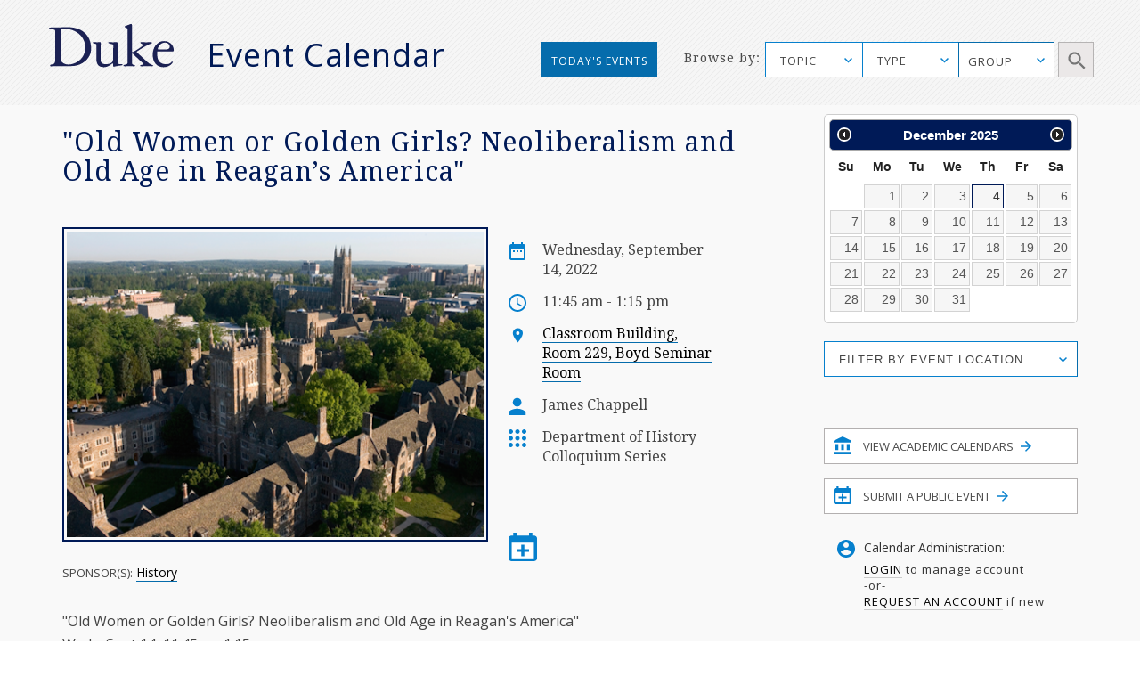

--- FILE ---
content_type: image/svg+xml
request_url: https://calendar.duke.edu/packs/media/images/v2016/icon-series-19371cbf4cdcfa8f33952fba68631916.svg
body_size: 708
content:
<?xml version="1.0" encoding="UTF-8"?>
<svg width="16px" height="16px" viewBox="0 0 16 16" version="1.1" xmlns="http://www.w3.org/2000/svg" xmlns:xlink="http://www.w3.org/1999/xlink">
    <!-- Generator: sketchtool 41.2 (35397) - http://www.bohemiancoding.com/sketch -->
    <title>369CF135-9898-44CB-9206-8F000EE9ADB5</title>
    <desc>Created with sketchtool.</desc>
    <defs></defs>
    <g id="Page-1" stroke="none" stroke-width="1" fill="none" fill-rule="evenodd">
        <g id="Desktop---with-highlight-" transform="translate(-316.000000, -815.000000)" fill="#0680CD">
            <g id="featured-event-1-" transform="translate(11.000000, 604.000000)">
                <path d="M313,211 C311.9,211 311,211.9 311,213 C311,214.1 311.9,215 313,215 C314.1,215 315,214.1 315,213 C315,211.9 314.1,211 313,211 M313,217 C311.9,217 311,217.9 311,219 C311,220.1 311.9,221 313,221 C314.1,221 315,220.1 315,219 C315,217.9 314.1,217 313,217 M319,217 C317.9,217 317,217.9 317,219 C317,220.1 317.9,221 319,221 C320.1,221 321,220.1 321,219 C321,217.9 320.1,217 319,217 M319,223 C317.9,223 317,223.9 317,225 C317,226.1 317.9,227 319,227 C320.1,227 321,226.1 321,225 C321,223.9 320.1,223 319,223 M313,223 C311.9,223 311,223.9 311,225 C311,226.1 311.9,227 313,227 C314.1,227 315,226.1 315,225 C315,223.9 314.1,223 313,223 M319,215 C320.1,215 321,214.1 321,213 C321,211.9 320.1,211 319,211 C317.9,211 317,211.9 317,213 C317,214.1 317.9,215 319,215 M307,223 C305.9,223 305,223.9 305,225 C305,226.1 305.9,227 307,227 C308.1,227 309,226.1 309,225 C309,223.9 308.1,223 307,223 M307,217 C305.9,217 305,217.9 305,219 C305,220.1 305.9,221 307,221 C308.1,221 309,220.1 309,219 C309,217.9 308.1,217 307,217 M307,211 C305.9,211 305,211.9 305,213 C305,214.1 305.9,215 307,215 C308.1,215 309,214.1 309,213 C309,211.9 308.1,211 307,211" id="icon_series"></path>
            </g>
        </g>
    </g>
</svg>